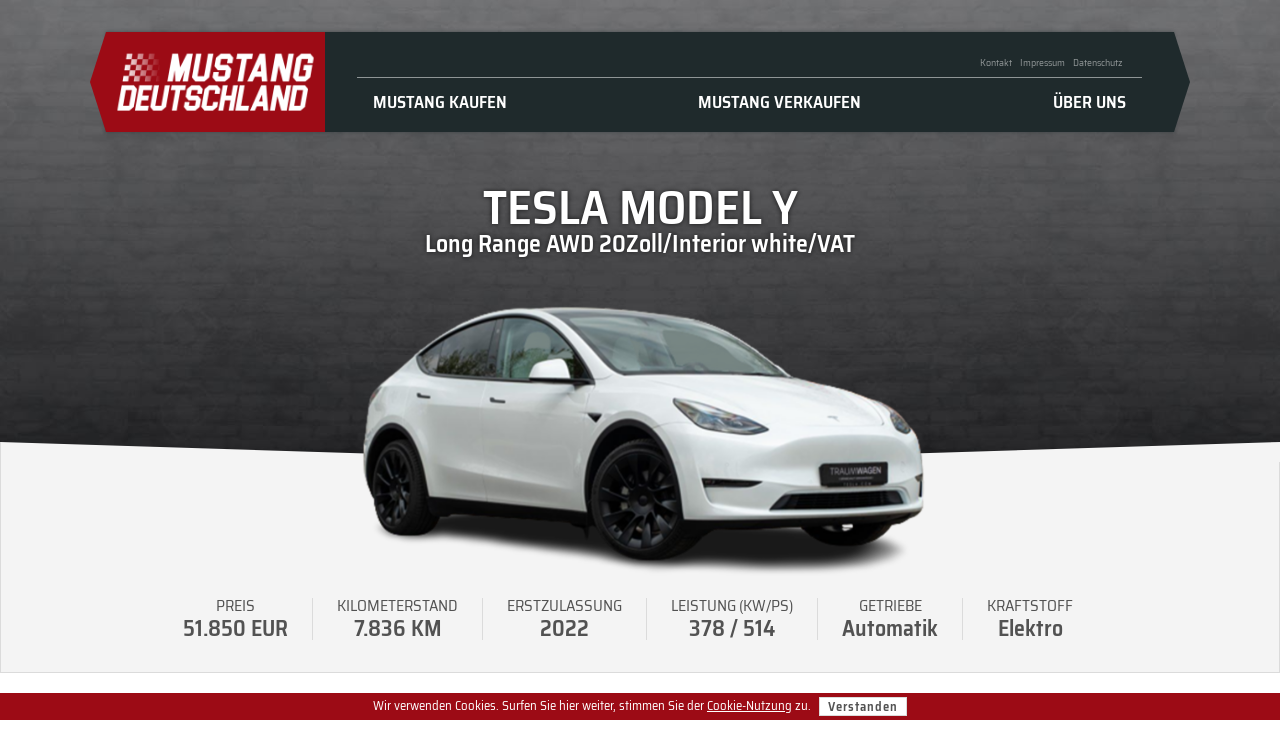

--- FILE ---
content_type: text/html; charset=UTF-8
request_url: https://mustang-deutschland.de/fahrzeug/md366250210/
body_size: 14301
content:
<!DOCTYPE html><html lang="de"><head><base href="https://mustang-deutschland.de"><meta charset="UTF-8"><meta name="format-detection" content="telephone=no"><meta name="viewport" content="width=device-width, initial-scale=1, maximum-scale=1, user-scalable=0"><meta name='robots' content='index, follow, max-image-preview:large, max-snippet:-1, max-video-preview:-1' />
	<style>img:is([sizes="auto" i], [sizes^="auto," i]) { contain-intrinsic-size: 3000px 1500px }</style>
	
	<!-- This site is optimized with the Yoast SEO plugin v22.4 - https://yoast.com/wordpress/plugins/seo/ -->
	<title>Tesla Model Y (Long Range AWD 20Zoll/Interior white/VAT) - Mustang Deutschland</title><style id="rocket-critical-css">h1,h2{overflow-wrap:break-word}ul{overflow-wrap:break-word}p{overflow-wrap:break-word}:root{--wp--preset--font-size--normal:16px;--wp--preset--font-size--huge:42px}html,body,div,span,h1,h2,p,a,img,strong,ul,li,form,header,nav{margin:0;padding:0;border:0;font-size:100%;font:inherit;vertical-align:baseline}header,nav{display:block}body{line-height:1}ul{list-style:none}header,nav,main{display:block}body{line-height:1}ul{list-style:none}main{min-height:260px}@font-face{font-display:swap;font-family:'Saira Semi Condensed';font-style:normal;font-weight:400;src:local("Saira SemiCondensed Regular"),local("SairaSemiCondensed-Regular"),url(https://mustang-deutschland.de/wp-content/themes/mustangdeutschland/fonts/saira-semi-condensed-v5-latin-regular.woff2) format("woff2"),url(https://mustang-deutschland.de/wp-content/themes/mustangdeutschland/fonts/saira-semi-condensed-v5-latin-regular.woff) format("woff")}@font-face{font-display:swap;font-family:'Saira Semi Condensed';font-style:normal;font-weight:600;src:local("Saira SemiCondensed SemiBold"),local("SairaSemiCondensed-SemiBold"),url(https://mustang-deutschland.de/wp-content/themes/mustangdeutschland/fonts/saira-semi-condensed-v5-latin-600.woff2) format("woff2"),url(https://mustang-deutschland.de/wp-content/themes/mustangdeutschland/fonts/saira-semi-condensed-v5-latin-600.woff) format("woff")}html{-webkit-font-smoothing:antialiased}body{max-width:1440px;margin:0 auto;font-family:'Saira Semi Condensed',sans-serif;color:#525252}a{color:#525252;text-decoration:none}#cookie-bar{background:#9c0b15;color:#ffffff;text-align:center;font-size:0.8rem;padding:0.25rem;z-index:10}#cookie-bar.fixed{position:fixed;top:0;left:0;right:0}#cookie-bar.fixed.bottom{bottom:0;top:auto}#cookie-bar a{color:var(--formLight);text-decoration:underline}#cookie-bar a.button{display:inline-block;text-decoration:none;text-transform:none;padding:0.15rem 0.5rem;margin-left:0.5rem;color:#525252;background:#ffffff}header#desktop{width:1068px;height:100px;margin-top:32px;position:absolute;left:50%;z-index:1;-webkit-transform:translate(-50%);transform:translate(-50%);display:-webkit-box;display:-ms-flexbox;display:flex;background:#1f2a2c;-webkit-box-shadow:0 0 4px rgba(31,42,44,0.5);box-shadow:0 0 4px rgba(31,42,44,0.5)}header#desktop:before{content:'';width:0;height:0;position:absolute;top:0;bottom:0;left:-16px;display:block;border-top:50px solid transparent;border-right:16px solid #9c0b15;border-bottom:50px solid transparent}header#desktop:after{content:'';width:0;height:0;position:absolute;top:0;bottom:0;right:-16px;display:block;border-top:50px solid transparent;border-left:16px solid #1f2a2c;border-bottom:50px solid transparent}header#desktop .custom-logo-link{height:100%;width:280px;background:#9c0b15}header#desktop .custom-logo-link img{width:90%;height:auto;top:50%;left:50%;position:relative;-webkit-transform:translateX(-50%) translateY(-50%);transform:translateX(-50%) translateY(-50%)}header#desktop .menus{width:100%;margin:0 auto;padding:0 2rem;-webkit-box-sizing:border-box;box-sizing:border-box;display:-webkit-box;display:-ms-flexbox;display:flex;-webkit-box-orient:vertical;-webkit-box-direction:normal;-ms-flex-flow:column wrap;flex-flow:column wrap;-webkit-box-pack:center;-ms-flex-pack:center;justify-content:center}header#desktop .menus #topMenu .menu{margin-bottom:1rem;padding-bottom:0.5rem;padding-right:1rem;display:-webkit-box;display:-ms-flexbox;display:flex;-webkit-box-pack:end;-ms-flex-pack:end;justify-content:flex-end;border-bottom:1px rgba(255,255,255,0.5) solid}header#desktop .menus #topMenu .menu a{padding:0 0.25rem;color:rgba(255,255,255,0.5);font-size:0.625rem}header#desktop .menus #mainMenu .menu{display:-webkit-box;display:-ms-flexbox;display:flex;-webkit-box-pack:justify;-ms-flex-pack:justify;justify-content:space-between;padding:0 1rem}header#desktop .menus #mainMenu .menu .menu-item a{position:relative;color:#ffffff;font-size:1.0625rem;text-transform:uppercase;font-weight:600}header#desktop .menus #mainMenu .menu .menu-item .sub-menu{opacity:0;-webkit-transform:translateY(-3%);transform:translateY(-3%);padding:1.25rem 0.5rem 0.5rem 0.5rem;position:absolute;background:#1f2a2c;-webkit-box-shadow:0 0 4px rgba(31,42,44,0.5);box-shadow:0 0 4px rgba(31,42,44,0.5)}header#desktop .menus #mainMenu .menu .menu-item .sub-menu a{padding:0.5rem;display:block;font-weight:400;font-size:1rem}header#mobile{display:none;height:50px;padding:0 1rem;position:fixed;top:0;left:0;right:0;z-index:3;-webkit-box-sizing:border-box;box-sizing:border-box;-webkit-box-pack:justify;-ms-flex-pack:justify;justify-content:space-between;-webkit-box-align:center;-ms-flex-align:center;align-items:center;background:#9c0b15}header#mobile a{height:35px}header#mobile a img{width:auto;height:100%}header#mobile .menu-button{width:40px;height:45px;display:inline-block;position:relative;border:none;color:transparent;background:transparent;outline:none}header#mobile .menu-button::before{position:absolute;top:10px;right:10px;bottom:10px;left:0;background:-webkit-gradient(linear,left top,left bottom,color-stop(20%,#fff),color-stop(20%,transparent),color-stop(40%,transparent),color-stop(40%,#fff),color-stop(60%,#fff),color-stop(60%,transparent),color-stop(80%,transparent),color-stop(80%,#fff));background:linear-gradient(#fff 20%,transparent 20%,transparent 40%,#fff 40%,#fff 60%,transparent 60%,transparent 80%,#fff 80%);content:''}#menu-layer{display:none;position:fixed;top:0;left:0;right:0;bottom:0;background:rgba(0,0,0,0.35);z-index:1000}.menu-wrap{position:fixed;right:0;z-index:1001;width:200px;height:100%;overflow:hidden;background:#f4f4f4;-webkit-transform:translate3d(200px,0,0);transform:translate3d(200px,0,0)}.menu-wrap .close-button{padding:0.25rem 0;position:absolute;right:20px;top:8px;border:none;background:transparent;color:transparent;z-index:10000;outline:none}.menu-wrap .close-button::before{content:'';position:absolute;width:3px;height:100%;top:0;left:50%;background:#bdc3c7;-webkit-transform:rotate(45deg);transform:rotate(45deg)}.menu-wrap .close-button::after{content:'';position:absolute;width:3px;height:100%;top:0;left:50%;background:#bdc3c7;-webkit-transform:rotate(-45deg);transform:rotate(-45deg)}.menu-wrap #mobileMenu .menu{height:100%;padding-top:20px;-webkit-box-sizing:border-box;box-sizing:border-box;-webkit-transform:translate3d(0,100%,0);transform:translate3d(0,100%,0)}.menu-wrap #mobileMenu .menu .menu-item{display:block;-webkit-transform:translate3d(0,500px,0);transform:translate3d(0,500px,0)}.menu-wrap #mobileMenu .menu .menu-item a{padding:0.5rem 0.75rem;display:block;color:#525252;border-bottom:1px #dbdbdb solid;text-decoration:none}footer .inner #legalMenu{width:100%;margin-top:0.5rem;display:none}footer .inner #legalMenu .menu{display:-webkit-box;display:-ms-flexbox;display:flex;-webkit-box-pack:center;-ms-flex-pack:center;justify-content:center}footer .inner #legalMenu .menu .menu-item a{padding:0 0.25rem;font-size:0.75rem;color:#ffffff}#stage{min-height:320px;position:relative}#stage img{width:100%;height:auto;max-height:620px;display:block;-o-object-fit:cover;object-fit:cover}#stage:before,#stage:after{content:'';height:20px;position:absolute;bottom:0;left:0;right:0;z-index:1;border-left:1px #ffffff solid;border-right:1px #ffffff solid;-webkit-clip-path:polygon(50% 20px,0 20px,0 0);clip-path:polygon(50% 20px,0 20px,0 0);background:#ffffff}#stage:after{-webkit-clip-path:polygon(50% 20px,100% 20px,100% 0);clip-path:polygon(50% 20px,100% 20px,100% 0);right:-1px}#stage .headlines{padding:2.75rem 0;position:absolute;bottom:0;left:0;right:0;text-align:center;-webkit-hyphens:auto;-ms-hyphens:auto;hyphens:auto;background-image:-webkit-gradient(linear,left top,left bottom,color-stop(8%,rgba(0,0,0,0)),to(rgba(0,0,0,0.67)));background-image:linear-gradient(180deg,rgba(0,0,0,0) 8%,rgba(0,0,0,0.67) 100%)}#stage .headlines h1{color:#ffffff;font-size:3rem;font-weight:600;text-transform:uppercase;text-shadow:0 0 5px rgba(0,0,0,0.75)}#stage .headlines h2{color:#ffffff;font-size:1.5rem;font-weight:600;text-shadow:0 0 5px rgba(0,0,0,0.75)}main{-webkit-box-sizing:border-box;box-sizing:border-box}input,textarea{padding:0.5rem 0.75rem;font-family:inherit;font-size:1rem;resize:none;outline:none;-webkit-box-sizing:border-box;box-sizing:border-box;position:relative;border:1px #dbdbdb solid;background:#ffffff;border-radius:0}input:not([type='checkbox']):not([type='radio']),textarea:not([type='checkbox']):not([type='radio']){-webkit-appearance:none;-moz-appearance:none;appearance:none}.button{padding:0.75rem;-webkit-box-sizing:border-box;box-sizing:border-box;display:-webkit-box;display:-ms-flexbox;display:flex;-webkit-box-pack:center;-ms-flex-pack:center;justify-content:center;-webkit-box-align:center;-ms-flex-align:center;align-items:center;font-weight:600;letter-spacing:1px;text-transform:uppercase;text-align:center;text-decoration:none!important;border:1px #dbdbdb solid}.accordions .accordion{width:100%;margin-bottom:1rem;border:1px #dbdbdb solid}.accordions .accordion:last-child{margin-bottom:0}.accordions .accordion .accordionHead{padding:0.5rem 3rem 0.5rem 1rem;font-weight:600;line-height:1.2;font-size:1.25rem;text-transform:uppercase;position:relative;background:#f4f4f4}.accordions .accordion .accordionHead:after{content:'❯';display:inline-block;position:absolute;right:1rem;top:50%;-webkit-transform:translateY(-50%);transform:translateY(-50%)}.accordions .accordion .accordionContent{padding:1rem;background:#f4f4f4;position:relative;overflow:hidden}.accordions .accordion.closed .accordionContent{display:none}.accordions .accordion.open .accordionHead{font-weight:600;color:#fff;background:#1f2a2c}.accordions .accordion.open .accordionHead:after{color:#fff;-webkit-transform:translateY(-50%) rotate(90deg);transform:translateY(-50%) rotate(90deg)}.single-car #stage{background:url(https://mustang-deutschland.de/wp-content/themes/mustangdeutschland/img/wall.jpg);background-size:cover;background-position-y:-150px}.single-car #stage:before,.single-car #stage:after{bottom:150px;border-left:1px #dbdbdb solid;border-right:1px #dbdbdb solid;background:#f4f4f4}.single-car #stage .headlines{padding-top:184px;padding-bottom:16px;position:static;background:none}.single-car #stage img{width:auto;height:auto;max-width:none;max-height:340px;margin:0 auto;position:relative;z-index:2}.single-car #facts{margin-bottom:-150px;padding-top:8.5rem;padding-bottom:2rem;position:relative;top:-150px;display:-webkit-box;display:-ms-flexbox;display:flex;-webkit-box-pack:center;-ms-flex-pack:center;justify-content:center;-webkit-box-sizing:border-box;box-sizing:border-box;border:1px #dbdbdb solid;border-top:none;background:#f4f4f4}.single-car #facts .fact{padding:0 1.5rem;display:-webkit-box;display:-ms-flexbox;display:flex;-webkit-box-orient:vertical;-webkit-box-direction:normal;-ms-flex-flow:column wrap;flex-flow:column wrap;-webkit-box-align:center;-ms-flex-align:center;align-items:center;text-align:center;border-left:1px #dbdbdb solid}.single-car #facts .fact:first-child{padding-left:0;border-left:none}.single-car #facts .fact span{text-transform:uppercase}.single-car #facts .fact strong{margin-top:0.25rem;font-size:1.375rem;font-weight:600}.single-car main{margin-top:3rem}.single-car main #data{width:1100px;margin:0 auto 4rem auto;display:-webkit-box;display:-ms-flexbox;display:flex;-webkit-box-orient:horizontal;-webkit-box-direction:normal;-ms-flex-flow:row wrap;flex-flow:row wrap;-webkit-box-pack:justify;-ms-flex-pack:justify;justify-content:space-between}.single-car main #data .column{width:calc(50% - 1rem)}.single-car main #data .column .specifics .specific{margin-bottom:0.25rem;display:-webkit-box;display:-ms-flexbox;display:flex}.single-car main #data .column .specifics .specific[data-type='price'],.single-car main #data .column .specifics .specific[data-type='mileage'],.single-car main #data .column .specifics .specific[data-type='first-registration'],.single-car main #data .column .specifics .specific[data-type='power'],.single-car main #data .column .specifics .specific[data-type='gearbox'],.single-car main #data .column .specifics .specific[data-type='fuel']{display:none}.single-car main #data .column .specifics .specific span{padding:0.25rem 1rem;font-size:0.875rem;-webkit-box-sizing:border-box;box-sizing:border-box;border:1px #dbdbdb solid;background:#ffffff}.single-car main #data .column .specifics .specific .label{width:calc(60% - 0.5rem);margin-right:0.5rem}.single-car main #data .column .specifics .specific .value{width:40%;text-align:right}.single-car main #data .column .features .feature{margin:0.125rem;padding:0.25rem 1rem;display:inline-block;-webkit-box-sizing:border-box;box-sizing:border-box;font-size:0.875rem;border:1px #dbdbdb solid;background:#ffffff}.single-car main #data .column .description p{margin-bottom:1rem}.single-car main #data .column .description ul li{margin-left:2rem;margin-bottom:0.5rem;list-style:disc}.single-car main #data .column .description img{max-width:120px;margin-left:2rem;margin-top:1rem}.single-car main #data .column .request .accordionHead:after{display:none}.single-car main #data .column .request .accordionContent{overflow:visible}.single-car main #data .column .request .close{display:none;position:absolute;top:-70px;right:12px;font-size:4rem;text-shadow:0 0 11px rgba(0,0,0,0.25)}.single-car main #data .column .request input{margin-bottom:0.5rem}.single-car main #data .column .request textarea{min-height:160px;margin-bottom:0.5rem}.single-car main #data .column .request [name='first_name'],.single-car main #data .column .request [name='email']{margin-right:0.5rem;width:calc(50% - 0.5rem)}.single-car main #data .column .request [name='last_name'],.single-car main #data .column .request [name='tel']{width:50%}.single-car main #data .column .request [name='message']{width:100%}@media only screen and (max-width:1100px){.single-car main #data{width:100%;-webkit-box-sizing:border-box;box-sizing:border-box;padding-left:1rem;padding-right:1rem}header#desktop{display:none}header#mobile{display:-webkit-box;display:-ms-flexbox;display:flex}#stage:before,#stage:after{background:#ffffff}footer .inner #legalMenu{display:block}.single-car #stage:before,.single-car #stage:after{display:none}.single-car #stage .headlines{padding-top:75px}.single-car #facts .fact{padding:0 0.75rem}.single-car #facts .fact span,.single-car #facts .fact strong{font-size:1rem}.single-car main{margin-top:1rem}.single-car main #data{margin-bottom:2rem;-webkit-box-pack:center;-ms-flex-pack:center;justify-content:center}.single-car main #data .column{width:calc(100% - 1rem)}.single-car main #data .column .accordionContent{padding:0.5rem 0.25rem}.single-car main #data .column .request{position:fixed;bottom:0;left:0;right:0;z-index:3}.single-car main #data .column .request .accordionHead{display:none}.single-car main #data .column .request .accordionContent{padding:0.5rem;-webkit-box-shadow:0 0 12px rgba(0,0,0,0.35);box-shadow:0 0 12px rgba(0,0,0,0.35)}.single-car main #data .column .request .accordionContent .close{display:block}.single-car main #data .column .request .accordionContent .inputs{display:none}}@media only screen and (max-width:768px){#stage{min-height:0;display:-webkit-box;display:-ms-flexbox;display:flex;-webkit-box-orient:vertical;-webkit-box-direction:normal;-ms-flex-flow:column wrap;flex-flow:column wrap}#stage:before,#stage:after{display:none}#stage img{max-height:280px}#stage .headlines{-webkit-box-ordinal-group:2;-ms-flex-order:1;order:1;z-index:1;padding:1rem;position:static;background:#f4f4f4}#stage .headlines h1{font-size:2rem;color:#525252;text-shadow:none}#stage .headlines h2{font-size:1.25rem;color:#525252;text-shadow:none}.single-car #stage img{max-width:90%;margin-top:75px;margin-bottom:-20px}.single-car #stage .headlines{padding-top:0}.single-car #facts .fact:not(:first-child){display:none}.single-car #facts .fact:first-child{margin-top:0.25rem;padding:0.25rem 0.5rem;-webkit-box-orient:horizontal;-webkit-box-direction:normal;-ms-flex-flow:row wrap;flex-flow:row wrap;-webkit-box-align:baseline;-ms-flex-align:baseline;align-items:baseline;background:#1f2a2c;color:#ffffff}.single-car #facts .fact:first-child span{display:none}.single-car #facts .fact:first-child strong{margin-top:0}.single-car main #data .column .specifics .specific[data-type='mileage'],.single-car main #data .column .specifics .specific[data-type='first-registration'],.single-car main #data .column .specifics .specific[data-type='power'],.single-car main #data .column .specifics .specific[data-type='gearbox'],.single-car main #data .column .specifics .specific[data-type='fuel']{display:-webkit-box!important;display:-ms-flexbox!important;display:flex!important}}@media only screen and (max-width:540px){#cookie-bar strong{display:none}#cookie-bar a.button{display:block;margin-top:0.25rem}#stage{display:-webkit-box;display:-ms-flexbox;display:flex;-webkit-box-orient:vertical;-webkit-box-direction:normal;-ms-flex-flow:column wrap;flex-flow:column wrap}#stage:before,#stage:after{display:none}#stage img{max-height:280px}#stage .headlines h1{font-size:1.5rem}#stage .headlines h2{font-size:1.1rem}}</style>
	<link rel="canonical" href="https://mustang-deutschland.de/fahrzeug/md366250210/" />
	<meta property="og:locale" content="de_DE" />
	<meta property="og:type" content="article" />
	<meta property="og:title" content="Tesla Model Y (Long Range AWD 20Zoll/Interior white/VAT) - Mustang Deutschland" />
	<meta property="og:url" content="https://mustang-deutschland.de/fahrzeug/md366250210/" />
	<meta property="og:site_name" content="Mustang Deutschland" />
	<meta property="article:modified_time" content="2026-01-17T00:06:00+00:00" />
	<meta property="og:image" content="https://mustang-deutschland.de/wp-content/uploads/2023/04/Freisteller-MY.png" />
	<meta property="og:image:width" content="1440" />
	<meta property="og:image:height" content="810" />
	<meta property="og:image:type" content="image/png" />
	<meta name="twitter:card" content="summary_large_image" />
	<script type="application/ld+json" class="yoast-schema-graph">{"@context":"https://schema.org","@graph":[{"@type":"WebPage","@id":"https://mustang-deutschland.de/fahrzeug/md366250210/","url":"https://mustang-deutschland.de/fahrzeug/md366250210/","name":"Tesla Model Y (Long Range AWD 20Zoll/Interior white/VAT) - Mustang Deutschland","isPartOf":{"@id":"https://mustang-deutschland.de/#website"},"primaryImageOfPage":{"@id":"https://mustang-deutschland.de/fahrzeug/md366250210/#primaryimage"},"image":{"@id":"https://mustang-deutschland.de/fahrzeug/md366250210/#primaryimage"},"thumbnailUrl":"https://mustang-deutschland.de/wp-content/uploads/2023/04/Freisteller-MY.png","datePublished":"2023-04-28T23:02:10+00:00","dateModified":"2026-01-17T00:06:00+00:00","inLanguage":"de","potentialAction":[{"@type":"ReadAction","target":["https://mustang-deutschland.de/fahrzeug/md366250210/"]}]},{"@type":"ImageObject","inLanguage":"de","@id":"https://mustang-deutschland.de/fahrzeug/md366250210/#primaryimage","url":"https://mustang-deutschland.de/wp-content/uploads/2023/04/Freisteller-MY.png","contentUrl":"https://mustang-deutschland.de/wp-content/uploads/2023/04/Freisteller-MY.png","width":1440,"height":810},{"@type":"WebSite","@id":"https://mustang-deutschland.de/#website","url":"https://mustang-deutschland.de/","name":"Mustang Deutschland","description":"","publisher":{"@id":"https://mustang-deutschland.de/#organization"},"potentialAction":[{"@type":"SearchAction","target":{"@type":"EntryPoint","urlTemplate":"https://mustang-deutschland.de/?s={search_term_string}"},"query-input":"required name=search_term_string"}],"inLanguage":"de"},{"@type":"Organization","@id":"https://mustang-deutschland.de/#organization","name":"Mustang Deutschland","url":"https://mustang-deutschland.de/","logo":{"@type":"ImageObject","inLanguage":"de","@id":"https://mustang-deutschland.de/#/schema/logo/image/","url":"https://mustang-deutschland.de/wp-content/uploads/2022/12/logo-2023.png","contentUrl":"https://mustang-deutschland.de/wp-content/uploads/2022/12/logo-2023.png","width":430,"height":148,"caption":"Mustang Deutschland"},"image":{"@id":"https://mustang-deutschland.de/#/schema/logo/image/"}}]}</script>
	<!-- / Yoast SEO plugin. -->



<link rel='preload'  href='https://mustang-deutschland.de/wp-includes/css/dist/block-library/style.min.css?ver=6.8.3' data-rocket-async="style" as="style" onload="this.onload=null;this.rel='stylesheet'" onerror="this.removeAttribute('data-rocket-async')"  type='text/css' media='all' />
<style id='classic-theme-styles-inline-css' type='text/css'>
/*! This file is auto-generated */
.wp-block-button__link{color:#fff;background-color:#32373c;border-radius:9999px;box-shadow:none;text-decoration:none;padding:calc(.667em + 2px) calc(1.333em + 2px);font-size:1.125em}.wp-block-file__button{background:#32373c;color:#fff;text-decoration:none}
</style>
<style id='global-styles-inline-css' type='text/css'>
:root{--wp--preset--aspect-ratio--square: 1;--wp--preset--aspect-ratio--4-3: 4/3;--wp--preset--aspect-ratio--3-4: 3/4;--wp--preset--aspect-ratio--3-2: 3/2;--wp--preset--aspect-ratio--2-3: 2/3;--wp--preset--aspect-ratio--16-9: 16/9;--wp--preset--aspect-ratio--9-16: 9/16;--wp--preset--gradient--vivid-cyan-blue-to-vivid-purple: linear-gradient(135deg,rgba(6,147,227,1) 0%,rgb(155,81,224) 100%);--wp--preset--gradient--light-green-cyan-to-vivid-green-cyan: linear-gradient(135deg,rgb(122,220,180) 0%,rgb(0,208,130) 100%);--wp--preset--gradient--luminous-vivid-amber-to-luminous-vivid-orange: linear-gradient(135deg,rgba(252,185,0,1) 0%,rgba(255,105,0,1) 100%);--wp--preset--gradient--luminous-vivid-orange-to-vivid-red: linear-gradient(135deg,rgba(255,105,0,1) 0%,rgb(207,46,46) 100%);--wp--preset--gradient--very-light-gray-to-cyan-bluish-gray: linear-gradient(135deg,rgb(238,238,238) 0%,rgb(169,184,195) 100%);--wp--preset--gradient--cool-to-warm-spectrum: linear-gradient(135deg,rgb(74,234,220) 0%,rgb(151,120,209) 20%,rgb(207,42,186) 40%,rgb(238,44,130) 60%,rgb(251,105,98) 80%,rgb(254,248,76) 100%);--wp--preset--gradient--blush-light-purple: linear-gradient(135deg,rgb(255,206,236) 0%,rgb(152,150,240) 100%);--wp--preset--gradient--blush-bordeaux: linear-gradient(135deg,rgb(254,205,165) 0%,rgb(254,45,45) 50%,rgb(107,0,62) 100%);--wp--preset--gradient--luminous-dusk: linear-gradient(135deg,rgb(255,203,112) 0%,rgb(199,81,192) 50%,rgb(65,88,208) 100%);--wp--preset--gradient--pale-ocean: linear-gradient(135deg,rgb(255,245,203) 0%,rgb(182,227,212) 50%,rgb(51,167,181) 100%);--wp--preset--gradient--electric-grass: linear-gradient(135deg,rgb(202,248,128) 0%,rgb(113,206,126) 100%);--wp--preset--gradient--midnight: linear-gradient(135deg,rgb(2,3,129) 0%,rgb(40,116,252) 100%);--wp--preset--font-size--small: 13px;--wp--preset--font-size--medium: 20px;--wp--preset--font-size--large: 36px;--wp--preset--font-size--x-large: 42px;--wp--preset--spacing--20: 0.44rem;--wp--preset--spacing--30: 0.67rem;--wp--preset--spacing--40: 1rem;--wp--preset--spacing--50: 1.5rem;--wp--preset--spacing--60: 2.25rem;--wp--preset--spacing--70: 3.38rem;--wp--preset--spacing--80: 5.06rem;--wp--preset--shadow--natural: 6px 6px 9px rgba(0, 0, 0, 0.2);--wp--preset--shadow--deep: 12px 12px 50px rgba(0, 0, 0, 0.4);--wp--preset--shadow--sharp: 6px 6px 0px rgba(0, 0, 0, 0.2);--wp--preset--shadow--outlined: 6px 6px 0px -3px rgba(255, 255, 255, 1), 6px 6px rgba(0, 0, 0, 1);--wp--preset--shadow--crisp: 6px 6px 0px rgba(0, 0, 0, 1);}:where(.is-layout-flex){gap: 0.5em;}:where(.is-layout-grid){gap: 0.5em;}body .is-layout-flex{display: flex;}.is-layout-flex{flex-wrap: wrap;align-items: center;}.is-layout-flex > :is(*, div){margin: 0;}body .is-layout-grid{display: grid;}.is-layout-grid > :is(*, div){margin: 0;}:where(.wp-block-columns.is-layout-flex){gap: 2em;}:where(.wp-block-columns.is-layout-grid){gap: 2em;}:where(.wp-block-post-template.is-layout-flex){gap: 1.25em;}:where(.wp-block-post-template.is-layout-grid){gap: 1.25em;}.has-vivid-cyan-blue-to-vivid-purple-gradient-background{background: var(--wp--preset--gradient--vivid-cyan-blue-to-vivid-purple) !important;}.has-light-green-cyan-to-vivid-green-cyan-gradient-background{background: var(--wp--preset--gradient--light-green-cyan-to-vivid-green-cyan) !important;}.has-luminous-vivid-amber-to-luminous-vivid-orange-gradient-background{background: var(--wp--preset--gradient--luminous-vivid-amber-to-luminous-vivid-orange) !important;}.has-luminous-vivid-orange-to-vivid-red-gradient-background{background: var(--wp--preset--gradient--luminous-vivid-orange-to-vivid-red) !important;}.has-very-light-gray-to-cyan-bluish-gray-gradient-background{background: var(--wp--preset--gradient--very-light-gray-to-cyan-bluish-gray) !important;}.has-cool-to-warm-spectrum-gradient-background{background: var(--wp--preset--gradient--cool-to-warm-spectrum) !important;}.has-blush-light-purple-gradient-background{background: var(--wp--preset--gradient--blush-light-purple) !important;}.has-blush-bordeaux-gradient-background{background: var(--wp--preset--gradient--blush-bordeaux) !important;}.has-luminous-dusk-gradient-background{background: var(--wp--preset--gradient--luminous-dusk) !important;}.has-pale-ocean-gradient-background{background: var(--wp--preset--gradient--pale-ocean) !important;}.has-electric-grass-gradient-background{background: var(--wp--preset--gradient--electric-grass) !important;}.has-midnight-gradient-background{background: var(--wp--preset--gradient--midnight) !important;}.has-small-font-size{font-size: var(--wp--preset--font-size--small) !important;}.has-medium-font-size{font-size: var(--wp--preset--font-size--medium) !important;}.has-large-font-size{font-size: var(--wp--preset--font-size--large) !important;}.has-x-large-font-size{font-size: var(--wp--preset--font-size--x-large) !important;}
:where(.wp-block-post-template.is-layout-flex){gap: 1.25em;}:where(.wp-block-post-template.is-layout-grid){gap: 1.25em;}
:where(.wp-block-columns.is-layout-flex){gap: 2em;}:where(.wp-block-columns.is-layout-grid){gap: 2em;}
:root :where(.wp-block-pullquote){font-size: 1.5em;line-height: 1.6;}
</style>
<link data-minify="1" rel='preload'  href='https://mustang-deutschland.de/wp-content/cache/min/1/wp-content/plugins/formcraft3/dist/formcraft-common.css?ver=1767643385' data-rocket-async="style" as="style" onload="this.onload=null;this.rel='stylesheet'" onerror="this.removeAttribute('data-rocket-async')"  type='text/css' media='all' />
<link data-minify="1" rel='preload'  href='https://mustang-deutschland.de/wp-content/cache/min/1/wp-content/plugins/formcraft3/dist/form.css?ver=1767643385' data-rocket-async="style" as="style" onload="this.onload=null;this.rel='stylesheet'" onerror="this.removeAttribute('data-rocket-async')"  type='text/css' media='all' />
<link data-minify="1" rel='preload'  href='https://mustang-deutschland.de/wp-content/cache/min/1/wp-content/themes/mustangdeutschland/css/reset.css?ver=1767643385' data-rocket-async="style" as="style" onload="this.onload=null;this.rel='stylesheet'" onerror="this.removeAttribute('data-rocket-async')"  type='text/css' media='all' />
<link rel='preload'  href='https://mustang-deutschland.de/wp-content/themes/mustangdeutschland/css/lib/glider.min.css?ver=6.8.3' data-rocket-async="style" as="style" onload="this.onload=null;this.rel='stylesheet'" onerror="this.removeAttribute('data-rocket-async')"  type='text/css' media='all' />
<link data-minify="1" rel='preload'  href='https://mustang-deutschland.de/wp-content/cache/min/1/wp-content/themes/mustangdeutschland/css/styles.css?ver=1767643385' data-rocket-async="style" as="style" onload="this.onload=null;this.rel='stylesheet'" onerror="this.removeAttribute('data-rocket-async')"  type='text/css' media='all' />
<link data-minify="1" rel='preload'  href='https://mustang-deutschland.de/wp-content/cache/min/1/wp-content/themes/mustangdeutschland/css/responsive.css?ver=1767643385' data-rocket-async="style" as="style" onload="this.onload=null;this.rel='stylesheet'" onerror="this.removeAttribute('data-rocket-async')"  type='text/css' media='all' />
<style id='rocket-lazyload-inline-css' type='text/css'>
.rll-youtube-player{position:relative;padding-bottom:56.23%;height:0;overflow:hidden;max-width:100%;}.rll-youtube-player:focus-within{outline: 2px solid currentColor;outline-offset: 5px;}.rll-youtube-player iframe{position:absolute;top:0;left:0;width:100%;height:100%;z-index:100;background:0 0}.rll-youtube-player img{bottom:0;display:block;left:0;margin:auto;max-width:100%;width:100%;position:absolute;right:0;top:0;border:none;height:auto;-webkit-transition:.4s all;-moz-transition:.4s all;transition:.4s all}.rll-youtube-player img:hover{-webkit-filter:brightness(75%)}.rll-youtube-player .play{height:100%;width:100%;left:0;top:0;position:absolute;background:url(https://mustang-deutschland.de/wp-content/plugins/wp-rocket/assets/img/youtube.png) no-repeat center;background-color: transparent !important;cursor:pointer;border:none;}
</style>
<script type="text/javascript" src="https://mustang-deutschland.de/wp-includes/js/jquery/jquery.min.js?ver=3.7.1" id="jquery-core-js"></script>

<link rel="https://api.w.org/" href="https://mustang-deutschland.de/wp-json/" /><link rel="alternate" title="JSON" type="application/json" href="https://mustang-deutschland.de/wp-json/wp/v2/car/5733" /><link rel="EditURI" type="application/rsd+xml" title="RSD" href="https://mustang-deutschland.de/xmlrpc.php?rsd" />
<meta name="generator" content="WordPress 6.8.3" />
<link rel='shortlink' href='https://mustang-deutschland.de/?p=5733' />
<link rel="alternate" title="oEmbed (JSON)" type="application/json+oembed" href="https://mustang-deutschland.de/wp-json/oembed/1.0/embed?url=https%3A%2F%2Fmustang-deutschland.de%2Ffahrzeug%2Fmd366250210%2F" />
<link rel="alternate" title="oEmbed (XML)" type="text/xml+oembed" href="https://mustang-deutschland.de/wp-json/oembed/1.0/embed?url=https%3A%2F%2Fmustang-deutschland.de%2Ffahrzeug%2Fmd366250210%2F&#038;format=xml" />
<!-- Meta Pixel Code -->
<script>
!function(f,b,e,v,n,t,s)
{if(f.fbq)return;n=f.fbq=function(){n.callMethod?
n.callMethod.apply(n,arguments):n.queue.push(arguments)};
if(!f._fbq)f._fbq=n;n.push=n;n.loaded=!0;n.version='2.0';
n.queue=[];t=b.createElement(e);t.async=!0;
t.src=v;s=b.getElementsByTagName(e)[0];
s.parentNode.insertBefore(t,s)}(window, document,'script',
'https://connect.facebook.net/en_US/fbevents.js');
fbq('init', '1246447317045294');
fbq('track', 'PageView');
</script>
<noscript><img height="1" width="1" style="display:none"
src="https://www.facebook.com/tr?id=1246447317045294&ev=PageView&noscript=1"
/></noscript>
<!-- End Meta Pixel Code -->	<script>
		(function(w,d,s,l,i){w[l]=w[l]||[];w[l].push({'gtm.start':
		new Date().getTime(),event:'gtm.js'});var f=d.getElementsByTagName(s)[0],
		j=d.createElement(s),dl=l!='dataLayer'?'&l='+l:'';j.async=true;j.src=
		'https://www.googletagmanager.com/gtm.js?id='+i+dl;f.parentNode.insertBefore(j,f);
		})(window,document,'script','dataLayer','GTM-PZB7XCB');
	</script>
	<link rel="icon" href="https://mustang-deutschland.de/wp-content/uploads/2020/08/cropped-favicon-2-32x32.png" sizes="32x32" />
<link rel="icon" href="https://mustang-deutschland.de/wp-content/uploads/2020/08/cropped-favicon-2-192x192.png" sizes="192x192" />
<link rel="apple-touch-icon" href="https://mustang-deutschland.de/wp-content/uploads/2020/08/cropped-favicon-2-180x180.png" />
<meta name="msapplication-TileImage" content="https://mustang-deutschland.de/wp-content/uploads/2020/08/cropped-favicon-2-270x270.png" />
		<style type="text/css" id="wp-custom-css">
			.wpcf7-form textarea{ 
    width: 100% !important;
}

.menu-badge {
font-size: 9px;
margin-left: 4px;
position: relative;
top: -10px;
margin-bottom: 13px;
color: #ffffff;
background-color: #9C0B15;
padding: 3px 4px;
border-radius: 3px;
}
.badge-bounce {
animation: bouncing .8s cubic-bezier(0.1,0.05,0.05,1) 0s infinite alternate both;
}

@keyframes bouncing{
	0%{top:-6px}
	100%{top:-10px}
}		</style>
		<noscript><style id="rocket-lazyload-nojs-css">.rll-youtube-player, [data-lazy-src]{display:none !important;}</style></noscript><script>
/*! loadCSS rel=preload polyfill. [c]2017 Filament Group, Inc. MIT License */
(function(w){"use strict";if(!w.loadCSS){w.loadCSS=function(){}}
var rp=loadCSS.relpreload={};rp.support=(function(){var ret;try{ret=w.document.createElement("link").relList.supports("preload")}catch(e){ret=!1}
return function(){return ret}})();rp.bindMediaToggle=function(link){var finalMedia=link.media||"all";function enableStylesheet(){link.media=finalMedia}
if(link.addEventListener){link.addEventListener("load",enableStylesheet)}else if(link.attachEvent){link.attachEvent("onload",enableStylesheet)}
setTimeout(function(){link.rel="stylesheet";link.media="only x"});setTimeout(enableStylesheet,3000)};rp.poly=function(){if(rp.support()){return}
var links=w.document.getElementsByTagName("link");for(var i=0;i<links.length;i++){var link=links[i];if(link.rel==="preload"&&link.getAttribute("as")==="style"&&!link.getAttribute("data-loadcss")){link.setAttribute("data-loadcss",!0);rp.bindMediaToggle(link)}}};if(!rp.support()){rp.poly();var run=w.setInterval(rp.poly,500);if(w.addEventListener){w.addEventListener("load",function(){rp.poly();w.clearInterval(run)})}else if(w.attachEvent){w.attachEvent("onload",function(){rp.poly();w.clearInterval(run)})}}
if(typeof exports!=="undefined"){exports.loadCSS=loadCSS}
else{w.loadCSS=loadCSS}}(typeof global!=="undefined"?global:this))
</script></head><body class="wp-singular car-template-default single single-car postid-5733 wp-custom-logo wp-theme-mustangdeutschland archived"><header id="desktop"><a href="https://mustang-deutschland.de/" class="custom-logo-link" rel="home"><img width="430" height="148" src="data:image/svg+xml,%3Csvg%20xmlns='http://www.w3.org/2000/svg'%20viewBox='0%200%20430%20148'%3E%3C/svg%3E" class="custom-logo" alt="Mustang Deutschland" decoding="async" fetchpriority="high" data-lazy-src="https://mustang-deutschland.de/wp-content/uploads/2022/12/logo-2023.png" /><noscript><img width="430" height="148" src="https://mustang-deutschland.de/wp-content/uploads/2022/12/logo-2023.png" class="custom-logo" alt="Mustang Deutschland" decoding="async" fetchpriority="high" /></noscript></a><div class="menus"><nav id="topMenu" class="menu-topmenue-container"><ul id="menu-topmenue" class="menu"><li id="menu-item-1107" class="menu-item menu-item-type-post_type menu-item-object-page menu-item-1107"><a href="https://mustang-deutschland.de/kontakt/">Kontakt</a></li>
<li id="menu-item-1106" class="menu-item menu-item-type-post_type menu-item-object-page menu-item-1106"><a href="https://mustang-deutschland.de/impressum/">Impressum</a></li>
<li id="menu-item-2282" class="menu-item menu-item-type-post_type menu-item-object-page menu-item-privacy-policy menu-item-2282"><a rel="privacy-policy" href="https://mustang-deutschland.de/datenschutz-2/">Datenschutz</a></li>
</ul></nav><nav id="mainMenu" class="menu-hauptmenue-container"><ul id="menu-hauptmenue" class="menu"><li id="menu-item-1782" class="menu-item menu-item-type-custom menu-item-object-custom menu-item-has-children menu-item-1782"><a href="/fahrzeugsuche/">Mustang kaufen</a>
<ul class="sub-menu">
	<li id="menu-item-1098" class="menu-item menu-item-type-post_type menu-item-object-page menu-item-1098"><a href="https://mustang-deutschland.de/fahrzeugsuche/">Aktuelle Fahrzeuge</a></li>
	<li id="menu-item-1902" class="menu-item menu-item-type-post_type menu-item-object-page menu-item-1902"><a href="https://mustang-deutschland.de/shelby-gt500/">2020 &#038; 2021 SHELBY GT500</a></li>
	<li id="menu-item-5584" class="menu-item menu-item-type-post_type menu-item-object-page menu-item-5584"><a href="https://mustang-deutschland.de/der-neue-mustang/">Der neue Mustang 2023</a></li>
	<li id="menu-item-1766" class="menu-item menu-item-type-post_type menu-item-object-page menu-item-1766"><a href="https://mustang-deutschland.de/mustang-france/">MUSTANG FRANCE</a></li>
</ul>
</li>
<li id="menu-item-1102" class="menu-item menu-item-type-post_type menu-item-object-page menu-item-1102"><a href="https://mustang-deutschland.de/ankauf/">Mustang verkaufen</a></li>
<li id="menu-item-1100" class="menu-item menu-item-type-post_type menu-item-object-page menu-item-1100"><a href="https://mustang-deutschland.de/ueber-mustang-deutschland/">Über uns</a></li>
</ul></nav></div></header><header id="mobile"><a href="https://mustang-deutschland.de/" class="custom-logo-link" rel="home"><img width="430" height="148" src="data:image/svg+xml,%3Csvg%20xmlns='http://www.w3.org/2000/svg'%20viewBox='0%200%20430%20148'%3E%3C/svg%3E" class="custom-logo" alt="Mustang Deutschland" decoding="async" data-lazy-src="https://mustang-deutschland.de/wp-content/uploads/2022/12/logo-2023.png" /><noscript><img width="430" height="148" src="https://mustang-deutschland.de/wp-content/uploads/2022/12/logo-2023.png" class="custom-logo" alt="Mustang Deutschland" decoding="async" /></noscript></a><button class="menu-button" id="open-button">Menu</button></header><div class="menu-wrap"><nav id="mobileMenu" class="menu-hauptmenue-container"><ul id="menu-hauptmenue-1" class="menu"><li class="menu-item menu-item-type-custom menu-item-object-custom menu-item-has-children menu-item-1782"><a href="/fahrzeugsuche/">Mustang kaufen</a>
<ul class="sub-menu">
	<li class="menu-item menu-item-type-post_type menu-item-object-page menu-item-1098"><a href="https://mustang-deutschland.de/fahrzeugsuche/">Aktuelle Fahrzeuge</a></li>
	<li class="menu-item menu-item-type-post_type menu-item-object-page menu-item-1902"><a href="https://mustang-deutschland.de/shelby-gt500/">2020 &#038; 2021 SHELBY GT500</a></li>
	<li class="menu-item menu-item-type-post_type menu-item-object-page menu-item-5584"><a href="https://mustang-deutschland.de/der-neue-mustang/">Der neue Mustang 2023</a></li>
	<li class="menu-item menu-item-type-post_type menu-item-object-page menu-item-1766"><a href="https://mustang-deutschland.de/mustang-france/">MUSTANG FRANCE</a></li>
</ul>
</li>
<li class="menu-item menu-item-type-post_type menu-item-object-page menu-item-1102"><a href="https://mustang-deutschland.de/ankauf/">Mustang verkaufen</a></li>
<li class="menu-item menu-item-type-post_type menu-item-object-page menu-item-1100"><a href="https://mustang-deutschland.de/ueber-mustang-deutschland/">Über uns</a></li>
</ul></nav><button class="close-button" id="close-button">x</button></div><div id="menu-layer"></div><div id="stage"><div class="headlines"><h1>Tesla Model Y</h1><h2>Long Range AWD 20Zoll/Interior white/VAT</h2></div><img width="720" height="405" src="data:image/svg+xml,%3Csvg%20xmlns='http://www.w3.org/2000/svg'%20viewBox='0%200%20720%20405'%3E%3C/svg%3E" class="attachment-thumb size-thumb" alt="" decoding="async" data-lazy-srcset="https://mustang-deutschland.de/wp-content/uploads/2023/04/Freisteller-MY.png 1440w, https://mustang-deutschland.de/wp-content/uploads/2023/04/Freisteller-MY-720x405.png 720w" data-lazy-sizes="(max-width: 720px) 100vw, 720px" data-lazy-src="https://mustang-deutschland.de/wp-content/uploads/2023/04/Freisteller-MY.png" /><noscript><img width="720" height="405" src="https://mustang-deutschland.de/wp-content/uploads/2023/04/Freisteller-MY.png" class="attachment-thumb size-thumb" alt="" decoding="async" srcset="https://mustang-deutschland.de/wp-content/uploads/2023/04/Freisteller-MY.png 1440w, https://mustang-deutschland.de/wp-content/uploads/2023/04/Freisteller-MY-720x405.png 720w" sizes="(max-width: 720px) 100vw, 720px" /></noscript></div><ul id="facts"><li class="fact"><span>Preis</span><strong>51.850 EUR</strong></li><li class="fact"><span>Kilometerstand</span><strong>7.836 KM</strong></li><li class="fact"><span>Erstzulassung</span><strong>2022</strong></li><li class="fact"><span>Leistung (KW/PS)</span><strong>378 / 514</strong></li><li class="fact"><span>Getriebe</span><strong>Automatik</strong></li><li class="fact"><span>Kraftstoff</span><strong>Elektro</strong></li></ul><main><div id="archived-msg">Dieses Fahrzeug befindet sich nicht mehr in unserem Bestand</div><div id="data"><div class="column"><div class="accordions"><div class="specifics accordion"><div class="accordionHead">Technische Daten</div><div class="accordionContent"><div class="specific" data-type="exterior-color"><span class="label">Farbe</span> <span class="value">Weiß </span></div><div class="specific" data-type="mileage"><span class="label">Kilometer</span> <span class="value">7836 km</span></div><div class="specific" data-type="first-registration"><span class="label">Erstzulassung</span> <span class="value">2022-06 </span></div><div class="specific" data-type="emission-class"><span class="label">Schadstoffklasse</span> <span class="value">Euro6d-TEMP </span></div><div class="specific" data-type="emission-sticker"><span class="label">Umweltplakette</span> <span class="value">4 (Grün) </span></div><div class="specific" data-type="fuel"><span class="label">Kraftstoff</span> <span class="value">Elektro </span></div><div class="specific" data-type="power"><span class="label">Leistung</span> <span class="value">378/514 KW/PS</span></div><div class="specific" data-type="gearbox"><span class="label">Getriebe</span> <span class="value">Automatik </span></div><div class="specific" data-type="num-seats"><span class="label">Anzahl Sitzplätze</span> <span class="value">5 </span></div><div class="specific" data-type="interior-color"><span class="label">Farbe der Innenausstattung</span> <span class="value">Andere </span></div><div class="specific" data-type="interior-type"><span class="label">Innenausstattung</span> <span class="value">Vollleder </span></div><div class="specific" data-type="price"><span class="label">Preis</span> <span class="value">51850 EUR</span></div><div class="specific" data-type="manufacturer"><span class="label">Hersteller</span> <span class="value">Tesla </span></div><div class="specific" data-type="manufacturer-color-name"><span class="label">Herstellerfarbbezeichnung</span> <span class="value">Pearl White Multi-Coat </span></div><div class="specific" data-type="energy-efficiency-class"><span class="label">Energieeffizenzklasse</span> <span class="value">A+ </span></div></div></div><div class="features accordion"><div class="accordionHead">Ausstattung</div><div class="accordionContent"><span class="feature">ABS</span><span class="feature">Abstandswarner</span><span class="feature">Alarmanlage</span><span class="feature">Allradantrieb</span><span class="feature">Ambiente-Beleuchtung</span><span class="feature">Armlehne</span><span class="feature">Beheizbares Lenkrad</span><span class="feature">Berganfahrassistent</span><span class="feature">Bluetooth</span><span class="feature">Bordcomputer</span><span class="feature">ESP</span><span class="feature">Elektr. Fensterheber</span><span class="feature">Elektr. Heckklappe</span><span class="feature">Elektr. Seitenspiegel</span><span class="feature">Elektr. Sitzeinstellung</span><span class="feature">Elektr. Wegfahrsperre</span><span class="feature">Fernlichtassistent</span><span class="feature">Freisprecheinrichtung</span><span class="feature">Garantie</span><span class="feature">Gepäckraumabtrennung</span><span class="feature">Geschwindigkeitsbegrenzer</span><span class="feature">Induktionsladen für Smartphones</span><span class="feature">Innenspiegel autom. abblendend</span><span class="feature">Isofix</span><span class="feature">Lederlenkrad</span><span class="feature">Leichtmetallfelgen</span><span class="feature">Lichtsensor</span><span class="feature">Metallic</span><span class="feature">Multifunktionslenkrad</span><span class="feature">Musikstreaming integriert</span><span class="feature">Navigationssystem</span><span class="feature">Nichtraucher-Fahrzeug</span><span class="feature">Notbremsassistent</span><span class="feature">Notrufsystem</span><span class="feature">Panorama-Dach</span><span class="feature">Regensensor</span><span class="feature">Reifendruckkontrolle</span><span class="feature">Scheckheftgepflegt</span><span class="feature">Schlüssellose Zentralverriegelung</span><span class="feature">Servolenkung</span><span class="feature">Sitzheizung</span><span class="feature">Sitzheizung hinten</span><span class="feature">Sommerreifen</span><span class="feature">Soundsystem</span><span class="feature">Sprachsteuerung</span><span class="feature">Spurhalteassistent</span><span class="feature">Standheizung</span><span class="feature">Totwinkel-Assistent</span><span class="feature">Touchscreen</span><span class="feature">Traktionskontrolle</span><span class="feature">USB</span><span class="feature">Verkehrszeichenerkennung</span><span class="feature">Volldigitales Kombiinstrument</span><span class="feature">Winterpaket</span><span class="feature">Zentralverriegelung</span></div></div><div class="description accordion"><div class="accordionHead">Fahrzeugbeschreibung</div><div class="accordionContent"><ul><li> Airbags Sechs Airbags: Fahrer-und Beifahrerseite, Seitenairbags und Vorhangairbags</li>
</ul><ul>
<li> Alarmanlage: Wächter-Modus</li>
</ul><ul>
<li> Antiblockiersystem (ABS)</li>
</ul><ul>
<li> Autopilot Ermöglicht automatisches Lenken, Beschleunigen und Bremsen unter Berücksichtigung von Fahrzeugen und Fußgängern auf seiner Spur. - Notbremsautomatik - Auffahrwarnung - Totwinkel-Überwachung</li>
</ul><ul>
<li> Außenspiegel elektrisch einklappbar - beheizte Seitenspiegel mit Abblendautomatik</li>
</ul><ul>
<li> Sitze: Beheizte Vorder- und Rücksitze</li>
</ul><ul>
<li> Bremsleuchte, drittes</li>
</ul><ul>
<li> Dual Motor Allradantrieb</li>
</ul><ul>
<li> Elektronische Stabilitäts- und Traktionskontrolle</li>
</ul><ul>
<li> Fensterheber elektrisch mit Tastendruck-Automatik</li>
</ul><ul>
<li> Frontkofferraum für Gepäck</li>
</ul><ul>
<li> Getriebe: Einganggetriebe mit starrem Gang</li>
</ul><ul>
<li> Glasdach: Getöntes Glasdach - mit UV- und Infrarot-Schutzschicht</li>
</ul><ul>
<li> Heckklappe automatisch</li>
</ul><ul>
<li> Heckscheibe beheizt</li>
</ul><ul>
<li> Individuelle Fahrerprofile</li>
</ul><ul>
<li> Innenraum-Bodenmatten</li>
</ul><ul>
<li> Klimaautomatik</li>
</ul><ul>
<li> 20Zoll Leichtmetallfelgen Induction</li>
</ul><ul>
<li> Innenraum (Premium) in Schwarz und Weiss mit Synthetic Sitzbezug in schwarz und weiß (Lederoptik)</li>
</ul><ul>
<li> Kopfstützen hinten (3)</li>
</ul><ul>
<li> Kopfstützen vorne (2)</li>
</ul><ul>
<li> Lackierung: Tesla Mehrschichtlack, Pearl White</li>
</ul><ul>
<li> LED-Nebelscheinwerfer</li>
</ul><ul>
<li> Mittelkonsole mit Staufächern, 4 USB-Anschlüssen und Dockingstation für 2 Mobiltelefone</li>
</ul><ul>
<li> Musik &amp; Medien über Bluetooth mit DAB Radio</li>
</ul><ul>
<li> Over-the-Air Software-Updates - Im Laufe der Zeit wird Ihr Model Y sogar noch besser durch häufige drahtlose Software-Updates, um Ihnen neue Sicherheits-, Komfort- und Entertainment-Funktionen und noch mehr Leistung, Reichweite und Komfort zu bieten.</li>
</ul><ul>
<li> Premium Konnektivität - Echtzeit-Verkehrsflussanzeige - Satellitenbildkarten - Video-Streaming, Zugriff auf Inhalte von Netflix, Youtube, Twitch und anderen Anbietern - Caraoke - Musik-Streaming - Internet-Browser</li>
</ul><ul>
<li> Premium-Soundsystem (14 Lautsprecher) - 1 Subwoofer, 2 Verstärker und Klangfeldprozessor</li>
</ul><ul>
<li> Räder: Reifendruckkontrollsystem</li>
</ul><ul>
<li> Rundumsichtkamera</li>
</ul><ul>
<li> Schlüsselloser Zugang</li>
</ul><ul>
<li> Servolenkung Elektronische Parameter-Servolenkung mit Zahnstangen-Lenkgetriebe und variabler Übersetzung</li>
</ul><ul>
<li> Sicherheitsgurte - auf allen Sitzplätzen - vorne höhenverstellbar</li>
</ul><ul>
<li> Sitze: 2. Sitzreihe mit verstellbaren Sitzlehnen</li>
</ul><ul>
<li> Sitze: Separat umklappbare Rücksitze (3)</li>
</ul><ul>
<li> Sitze: Vordersitze mit elektrischen Verstellfunktionen</li>
</ul><ul>
<li> USB-Anschlüss, vorne - USB-A Anschluss im Handschuhfach mit abnehmbaren 128 GB Speichermedium</li>
</ul><ul>
<li> Wegfahrsperre</li>
</ul><ul>
<li> Zentralverriegelung</li>
</ul>

<p>
WHATSAPP SERVICE: +49 (0) 731 7080020</p><hr/><p>- Bitte vor Ihrer Anreise einen Termin mit unserem Verkaufspersonal vereinbaren
</p><p>
- <strong>Finanzierung auch ohne Anzahlung und Ablöse des Vorkredites möglich</strong>
</p><p>
- Inzahlungnahme Ihres jetzigen Fahrzeugs, auch mehrere Fahrzeuge möglich
</p><p>
- Netto-Export bei Fahrzeugen mit ausweisbarer MwSt. möglich / Export Welcome
</p><p>
- <strong>Zulassungsservice mit Wunschkennzeichen + Zoll Kennzeichen + Kurzzeitkennzeichen</strong>
</p><p>
- <strong>Wir liefern Ihnen Ihren Traumwagen auf Wunsch gerne im geschlossenen Anhänger</strong>
</p><p>
- Falls dieses Schmuckstück noch nicht Ihr Traumwagen ist, finden wir den Richtigen für Sie</p><hr/><p>Weitere Informationen zum offiziellen Kraftstoffverbrauch, den offiziellen spezifischen CO2-Emissionen und dem Stromverbrauch neuer Personenkraftwagen können dem &apos;Leitfaden über den Kraftstoffverbrauch, die CO2-Emissionen und den Stromverbrauch neuer Personenkraftwagen&apos; entnommen werden, der an allen Verkaufsstellen, bei der Deutschen Automobil Treuhand GmbH (DAT), Hellmuth-Hirth-Str. 1, 73760 Ostfildern-Scharnhausen, und online unter www.dat.de unentgeltlich erhältlich ist.</p><img src="data:image/svg+xml,%3Csvg%20xmlns='http://www.w3.org/2000/svg'%20viewBox='0%200%200%200'%3E%3C/svg%3E" alt="Energieeffizenzklasse" data-lazy-src="https://mustang-deutschland.de/wp-content/themes/mustangdeutschland/img/ee/ee_a+.png"><noscript><img src="https://mustang-deutschland.de/wp-content/themes/mustangdeutschland/img/ee/ee_a+.png" alt="Energieeffizenzklasse"></noscript></div></div></div></div><div class="column"><div class="accordions"><div class="request accordion"><div class="accordionHead">Anfrage senden</div><form role="form" method="post" class="accordionContent"><div class="inputs"><a class="close">⨯</a><input type="text" name="first_name" required placeholder="Ihr Vorname*"><input type="text" name="last_name" required placeholder="Ihr Nachname*"><input type="email" name="email" required placeholder="Ihr E-Mailadresse*"><input type="tel" name="tel" placeholder="Ihre Telefonnummer"><textarea name="message" placeholder="Ihre Nachricht"></textarea></div><input type="hidden" name="car" value="Tesla Model Y (Long Range AWD 20Zoll/Interior white/VAT)"><input type="submit" value="Fahrzeug anfragen" class="button primary"><div class="message"></div></form></div></div><div class="contact"><p>Traumwagen CMC GmbH & Co.KG <br/> An der Leibi 6<br/> 89278 Nersingen</p><p>Telefon: +49 (0) 731 70 800 20 <br/>Mobil: +49 (0) 151 12 589 131 <br/>Mail: info@mustang-deutschland.de</p></div></div></div><div id="contactbar"><a class="button invert" href="tel:+4915112589131"><div class="icon"><svg><use xlink:href="https://mustang-deutschland.de/wp-content/themes/mustangdeutschland/img/icons/sprite.php#icon-phone"></use></svg></div> +49 (0) 151 12589131</a><a class="button primary" href="#"><div class="icon"><svg><use xlink:href="https://mustang-deutschland.de/wp-content/themes/mustangdeutschland/img/icons/sprite.php#icon-chat"></use></svg></div> Anfrage online stellen</a><a class="button invert" href="mailto:info@mustang-deutschland.de?subject=Anfrage Tesla Model Y (Long Range AWD 20Zoll/Interior white/VAT)"><div class="icon"><svg><use xlink:href="https://mustang-deutschland.de/wp-content/themes/mustangdeutschland/img/icons/sprite.php#icon-mail"></use></svg></div> info@mustang-deutschland.de</a></div><div class="block acf-md-boxlist"><ul class="list"><li class="item"><div class="icon"><svg><use xlink:href="https://mustang-deutschland.de/wp-content/themes/mustangdeutschland/img/icons/sprite.php#icon-check"></use></svg></div> Finanzierung auch ohne Anzahlung und Ablöse des Vorkredites möglich</li><li class="item"><div class="icon"><svg><use xlink:href="https://mustang-deutschland.de/wp-content/themes/mustangdeutschland/img/icons/sprite.php#icon-check"></use></svg></div> Inzahlungnahme Ihres jetzigen Fahrzeugs, auch mehrere Fahrzeuge möglich</li><li class="item"><div class="icon"><svg><use xlink:href="https://mustang-deutschland.de/wp-content/themes/mustangdeutschland/img/icons/sprite.php#icon-check"></use></svg></div> Leasing mit Anzahlung und ohne Anzahlung möglich</li><li class="item"><div class="icon"><svg><use xlink:href="https://mustang-deutschland.de/wp-content/themes/mustangdeutschland/img/icons/sprite.php#icon-check"></use></svg></div> Netto-Export möglich, Export welcome</li><li class="item"><div class="icon"><svg><use xlink:href="https://mustang-deutschland.de/wp-content/themes/mustangdeutschland/img/icons/sprite.php#icon-check"></use></svg></div> Wir liefern Ihnen Ihren Traumwagen gerne im geschlossenen Anhänger</li><li class="item"><div class="icon"><svg><use xlink:href="https://mustang-deutschland.de/wp-content/themes/mustangdeutschland/img/icons/sprite.php#icon-check"></use></svg></div> Dieses Schmuckstück ist nicht Ihr Traumwagen? Wir finden den Richtigen!</li></ul></div><p class="smallprint">*Weitere Informationen zum offiziellen Kraftstoffverbrauch und zu den offiziellen spezifischen CO2-Emissionen und gegebenenfalls zum Stromverbrauch neuer PKW können dem Leitfaden über den offiziellen Kraftstoffverbrauch, die offiziellen spezifischen CO2-Emissionen und den offiziellen Stromverbrauch neuer PKW entnommen werden, der an allen Verkaufsstellen und bei der "Deutschen Automobil Treuhand GmbH" unentgeltlich erhältlich ist unter www.dat.de.</li></main><footer><div class="inner"><div class="column left"><a href="https://mustang-deutschland.de/" class="custom-logo-link" rel="home"><img width="430" height="148" src="data:image/svg+xml,%3Csvg%20xmlns='http://www.w3.org/2000/svg'%20viewBox='0%200%20430%20148'%3E%3C/svg%3E" class="custom-logo" alt="Mustang Deutschland" decoding="async" data-lazy-src="https://mustang-deutschland.de/wp-content/uploads/2022/12/logo-2023.png" /><noscript><img width="430" height="148" src="https://mustang-deutschland.de/wp-content/uploads/2022/12/logo-2023.png" class="custom-logo" alt="Mustang Deutschland" decoding="async" /></noscript></a><div class="textwidget custom-html-widget">Mustang Deutschland ist das Autohaus für neue und gebrauchte Ford Mustang. Unser Herz schlägt schon viele Jahre für die amerikanische Auto-Legende mit rassigem Sound und reichlich PS. Erfahrene Mustang-Experten beraten dich professionell und ganz individuell zum Kauf von Neuwagen oder Gebrauchtwagen, Modellauswahl, Inzahlungnahme, Ankauf, Finanzierung, Leasing, Zubehör und Veredelung.</div></div><div class="column right"><div class="textwidget custom-html-widget"><p>
<strong>Traumwagen CMC GmbH &amp; Co.KG<br />
Mustang-Deutschland.de</strong><br />
<br />
An der Leibi 6<br />
D-89278 Nersingen
</p>

<p>
Dienstag-Freitag: 10:00 - 18:00 Uhr<br />
Samstag: 10:00 - 13:00 Uhr<br />
<br />
+49 (0)731 70 800 20<br />
info@mustang-deutschland.de
</p></div></div><nav id="legalMenu" class="menu-topmenue-container"><ul id="menu-topmenue-1" class="menu"><li class="menu-item menu-item-type-post_type menu-item-object-page menu-item-1107"><a href="https://mustang-deutschland.de/kontakt/">Kontakt</a></li>
<li class="menu-item menu-item-type-post_type menu-item-object-page menu-item-1106"><a href="https://mustang-deutschland.de/impressum/">Impressum</a></li>
<li class="menu-item menu-item-type-post_type menu-item-object-page menu-item-privacy-policy menu-item-2282"><a rel="privacy-policy" href="https://mustang-deutschland.de/datenschutz-2/">Datenschutz</a></li>
</ul></nav></div></footer><script type="speculationrules">
{"prefetch":[{"source":"document","where":{"and":[{"href_matches":"\/*"},{"not":{"href_matches":["\/wp-*.php","\/wp-admin\/*","\/wp-content\/uploads\/*","\/wp-content\/*","\/wp-content\/plugins\/*","\/wp-content\/themes\/mustangdeutschland\/*","\/*\\?(.+)"]}},{"not":{"selector_matches":"a[rel~=\"nofollow\"]"}},{"not":{"selector_matches":".no-prefetch, .no-prefetch a"}}]},"eagerness":"conservative"}]}
</script>




    
    <script>window.lazyLoadOptions=[{elements_selector:"img[data-lazy-src],.rocket-lazyload,iframe[data-lazy-src]",data_src:"lazy-src",data_srcset:"lazy-srcset",data_sizes:"lazy-sizes",class_loading:"lazyloading",class_loaded:"lazyloaded",threshold:300,callback_loaded:function(element){if(element.tagName==="IFRAME"&&element.dataset.rocketLazyload=="fitvidscompatible"){if(element.classList.contains("lazyloaded")){if(typeof window.jQuery!="undefined"){if(jQuery.fn.fitVids){jQuery(element).parent().fitVids()}}}}}},{elements_selector:".rocket-lazyload",data_src:"lazy-src",data_srcset:"lazy-srcset",data_sizes:"lazy-sizes",class_loading:"lazyloading",class_loaded:"lazyloaded",threshold:300,}];window.addEventListener('LazyLoad::Initialized',function(e){var lazyLoadInstance=e.detail.instance;if(window.MutationObserver){var observer=new MutationObserver(function(mutations){var image_count=0;var iframe_count=0;var rocketlazy_count=0;mutations.forEach(function(mutation){for(var i=0;i<mutation.addedNodes.length;i++){if(typeof mutation.addedNodes[i].getElementsByTagName!=='function'){continue}
if(typeof mutation.addedNodes[i].getElementsByClassName!=='function'){continue}
images=mutation.addedNodes[i].getElementsByTagName('img');is_image=mutation.addedNodes[i].tagName=="IMG";iframes=mutation.addedNodes[i].getElementsByTagName('iframe');is_iframe=mutation.addedNodes[i].tagName=="IFRAME";rocket_lazy=mutation.addedNodes[i].getElementsByClassName('rocket-lazyload');image_count+=images.length;iframe_count+=iframes.length;rocketlazy_count+=rocket_lazy.length;if(is_image){image_count+=1}
if(is_iframe){iframe_count+=1}}});if(image_count>0||iframe_count>0||rocketlazy_count>0){lazyLoadInstance.update()}});var b=document.getElementsByTagName("body")[0];var config={childList:!0,subtree:!0};observer.observe(b,config)}},!1)</script><script data-no-minify="1" async src="https://mustang-deutschland.de/wp-content/plugins/wp-rocket/assets/js/lazyload/17.8.3/lazyload.min.js"></script><script>"use strict";function wprRemoveCPCSS(){var preload_stylesheets=document.querySelectorAll('link[data-rocket-async="style"][rel="preload"]');if(preload_stylesheets&&0<preload_stylesheets.length)for(var stylesheet_index=0;stylesheet_index<preload_stylesheets.length;stylesheet_index++){var media=preload_stylesheets[stylesheet_index].getAttribute("media")||"all";if(window.matchMedia(media).matches)return void setTimeout(wprRemoveCPCSS,200)}var elem=document.getElementById("rocket-critical-css");elem&&"remove"in elem&&elem.remove()}window.addEventListener?window.addEventListener("load",wprRemoveCPCSS):window.attachEvent&&window.attachEvent("onload",wprRemoveCPCSS);</script><script src="https://mustang-deutschland.de/wp-content/cache/min/1/e181ca6e9df47069f67168396b32fc33.js" data-minify="1" defer></script><noscript><link rel='stylesheet' id='wp-block-library-css' href='https://mustang-deutschland.de/wp-includes/css/dist/block-library/style.min.css?ver=6.8.3' type='text/css' media='all' /><link data-minify="1" rel='stylesheet' id='formcraft-common-css' href='https://mustang-deutschland.de/wp-content/cache/min/1/wp-content/plugins/formcraft3/dist/formcraft-common.css?ver=1767643385' type='text/css' media='all' /><link data-minify="1" rel='stylesheet' id='formcraft-form-css' href='https://mustang-deutschland.de/wp-content/cache/min/1/wp-content/plugins/formcraft3/dist/form.css?ver=1767643385' type='text/css' media='all' /><link data-minify="1" rel='stylesheet' id='reset-css' href='https://mustang-deutschland.de/wp-content/cache/min/1/wp-content/themes/mustangdeutschland/css/reset.css?ver=1767643385' type='text/css' media='all' /><link rel='stylesheet' id='glider-css' href='https://mustang-deutschland.de/wp-content/themes/mustangdeutschland/css/lib/glider.min.css?ver=6.8.3' type='text/css' media='all' /><link data-minify="1" rel='stylesheet' id='styles-css' href='https://mustang-deutschland.de/wp-content/cache/min/1/wp-content/themes/mustangdeutschland/css/styles.css?ver=1767643385' type='text/css' media='all' /><link data-minify="1" rel='stylesheet' id='responsive-css' href='https://mustang-deutschland.de/wp-content/cache/min/1/wp-content/themes/mustangdeutschland/css/responsive.css?ver=1767643385' type='text/css' media='all' /></noscript></body></html>
<!-- This website is like a Rocket, isn't it? Performance optimized by WP Rocket. Learn more: https://wp-rocket.me - Debug: cached@1768608671 -->

--- FILE ---
content_type: text/css; charset=utf-8
request_url: https://mustang-deutschland.de/wp-content/cache/min/1/wp-content/themes/mustangdeutschland/css/responsive.css?ver=1767643385
body_size: 1392
content:
body.logged-in:after{position:fixed;bottom:0;right:0;z-index:10;display:block;padding:.25rem .5rem;font-size:.75rem;font-weight:600;color:#000}@media only screen and (max-width:1440px){body.logged-in:after{content:"below design 1440px";background:yellowgreen}}@media only screen and (max-width:1100px){body.logged-in:after{content:"tablet landscape 1100px";background:deepskyblue}}@media only screen and (max-width:768px){body.logged-in:after{content:"tablet portrait 768px";background:royalblue}}@media only screen and (max-width:540px){body.logged-in:after{content:"phone 540px";background:firebrick}}@media only screen and (max-width:1100px){#wpadminbar{display:none}main .block,footer .inner,.page-template-page-cars #filter,.page-template-page-cars .cars,.single-car main #data,.single-car main #slider,.single-car main #contactbar,.single-car main .smallprint{width:100%;-webkit-box-sizing:border-box;box-sizing:border-box;padding-left:1rem;padding-right:1rem}.accordions .accordion .accordionHead{-webkit-transition:none;transition:none}header#desktop{display:none}header#mobile{display:-webkit-box;display:-ms-flexbox;display:flex}#stage:before,#stage:after{background:#fff}footer{border-bottom:none}footer:before{display:none}footer .inner{width:100%}footer .inner .column.left{display:none}footer .inner .column.right{width:100%}footer .inner .column.right .textwidget{-webkit-box-pack:center;-ms-flex-pack:center;justify-content:center}footer .inner #legalMenu{display:block}main .block.intro{background:none;border:0!important;margin:0!important}main .block.intro>*{width:100%;-webkit-box-sizing:border-box;box-sizing:border-box;-webkit-columns:auto!important;columns:auto!important}main .block.acf-md-boxlist .list .item{width:calc(50% - 1rem);max-width:none}main .block.acf-md-teaser .teaser:before,main .block.acf-md-teaser .teaser:after{display:none}main .block.acf-md-teaser .teaser img{max-height:350px}main .block.acf-md-teaser .teaser .fade{display:none}main .block.acf-md-teaser .teaser .inner{width:100%;position:static}main .block.acf-md-teaser .teaser .inner .content{width:auto;padding:1rem;position:static;background:#f4f4f4}main .block.acf-md-teaser .teaser .inner .content h3{font-size:2rem;color:#525252;text-shadow:none}main .block.acf-md-teaser .teaser .inner .content p{color:#525252;text-align:justify}.page-template-page-cars #filter{-webkit-box-orient:vertical;-webkit-box-direction:normal;-ms-flex-flow:column wrap;flex-flow:column wrap;-webkit-box-align:center;-ms-flex-align:center;align-items:center;text-align:center}.page-template-page-cars #filter .filters select{min-width:auto}.page-template-page-cars #filter .hint{margin-bottom:.75rem}.page-template-page-cars #filter .hint br{display:none}.single-car #stage:before,.single-car #stage:after{display:none}.single-car #stage .headlines{padding-top:75px}.single-car #facts .fact{padding:0 .75rem}.single-car #facts .fact span,.single-car #facts .fact strong{font-size:1rem}.single-car main{margin-top:1rem}.single-car main #data{margin-bottom:2rem;-webkit-box-pack:center;-ms-flex-pack:center;justify-content:center}.single-car main #data .column{width:calc(100% - 1rem)}.single-car main #data .column .accordionContent{padding:.5rem .25rem}.single-car main #data .column .request{position:fixed;bottom:0;left:0;right:0;z-index:3}.single-car main #data .column .request .accordionHead{display:none}.single-car main #data .column .request .accordionContent{padding:.5rem;-webkit-box-shadow:0 0 12px rgba(0,0,0,.35);box-shadow:0 0 12px rgba(0,0,0,.35)}.single-car main #data .column .request .accordionContent .close{display:block}.single-car main #data .column .request .accordionContent .inputs{display:none}.single-car main #data .column .request .accordionContent input[type='submit']{margin-bottom:0}.single-car main #data .column .contact{-webkit-box-orient:horizontal;-webkit-box-direction:normal;-ms-flex-flow:row wrap;flex-flow:row wrap}.single-car main #slider{margin-bottom:1rem}.single-car main #slider:before{display:none}.single-car main #slider .glider-slide img{max-height:400px!important}.single-car main #slider .glider-arrow{font-size:2rem}.single-car main #slider .glider-dots{display:-webkit-box;display:-ms-flexbox;display:flex;-webkit-box-pack:center;-ms-flex-pack:center;justify-content:center}.single-car main #slider .glider-dots .glider-dot{width:6px;height:6px;margin:0 1px;border:none;background:#fff;opacity:.5}.single-car main #slider .glider-dots .glider-dot img{display:none}.single-car main #slider .glider-dots .glider-dot.active{opacity:1}.single-car main #contactbar{margin-top:1rem;margin-bottom:1rem}}@media only screen and (max-width:768px){body.admin-bar{padding-top:0}#stage{min-height:0;display:-webkit-box;display:-ms-flexbox;display:flex;-webkit-box-orient:vertical;-webkit-box-direction:normal;-ms-flex-flow:column wrap;flex-flow:column wrap}#stage:before,#stage:after{display:none}#stage img{max-height:280px}#stage .headlines{-webkit-box-ordinal-group:2;-ms-flex-order:1;order:1;z-index:1;padding:1rem;position:static;background:#f4f4f4}#stage .headlines h1{font-size:2rem;color:#525252;text-shadow:none}#stage .headlines h2{font-size:1.25rem;color:#525252;text-shadow:none}.page-template-page-cars .cars .car{width:calc(100% - 1rem)}.page-template-page-cars #filter .filters{-webkit-box-orient:horizontal;-webkit-box-direction:normal;-ms-flex-flow:row wrap;flex-flow:row wrap}.page-template-page-cars #filter .filters select{width:100%;margin-right:0;margin-bottom:.5rem}.single-car #stage img{max-width:90%;margin-top:75px;margin-bottom:-20px}.single-car #stage .headlines{padding-top:0}.single-car #facts .fact:not(:first-child){display:none}.single-car #facts .fact:first-child{margin-top:.25rem;padding:.25rem .5rem;-webkit-box-orient:horizontal;-webkit-box-direction:normal;-ms-flex-flow:row wrap;flex-flow:row wrap;-webkit-box-align:baseline;-ms-flex-align:baseline;align-items:baseline;background:#1f2a2c;color:#fff}.single-car #facts .fact:first-child span{display:none}.single-car #facts .fact:first-child strong{margin-top:0}.single-car main #data .column .specifics .specific[data-type='mileage'],.single-car main #data .column .specifics .specific[data-type='first-registration'],.single-car main #data .column .specifics .specific[data-type='power'],.single-car main #data .column .specifics .specific[data-type='gearbox'],.single-car main #data .column .specifics .specific[data-type='fuel']{display:-webkit-box!important;display:-ms-flexbox!important;display:flex!important}.single-car main #contactbar{-webkit-box-orient:vertical;-webkit-box-direction:normal;-ms-flex-flow:column wrap;flex-flow:column wrap}.single-car main #contactbar .button{width:100%;margin-left:0;margin-bottom:.5rem}.single-car main #contactbar .button:last-child{margin-bottom:0}}@media only screen and (max-width:540px){#cookie-bar strong{display:none}#cookie-bar a.button{display:block;margin-top:.25rem}#stage{display:-webkit-box;display:-ms-flexbox;display:flex;-webkit-box-orient:vertical;-webkit-box-direction:normal;-ms-flex-flow:column wrap;flex-flow:column wrap}#stage:before,#stage:after{display:none}#stage img{max-height:280px}#stage .headlines h1{font-size:1.5rem}#stage .headlines h2{font-size:1.1rem}footer .inner{padding-bottom:1rem}footer .inner .column.right{padding-left:0}footer .inner .column.right .textwidget{-webkit-box-orient:vertical;-webkit-box-direction:normal;-ms-flex-flow:column wrap;flex-flow:column wrap;-webkit-box-align:center;-ms-flex-align:center;align-items:center}footer .inner .column.right .textwidget p{padding-right:0!important;margin-bottom:1rem!important;text-align:center!important}main .block.acf-md-boxlist .list .item{width:calc(100% - 1rem)}.wpcf7 label{-webkit-box-orient:vertical;-webkit-box-direction:normal;-ms-flex-flow:column wrap;flex-flow:column wrap;-webkit-box-align:start;-ms-flex-align:start;align-items:flex-start}.wpcf7 label.privacy input[type='checkbox']{margin:0}.wpcf7 label.privacy .privacy-text{padding:0}.wpcf7 label strong{min-width:0}.wpcf7 label .wpcf7-form-control-wrap{width:100%}}